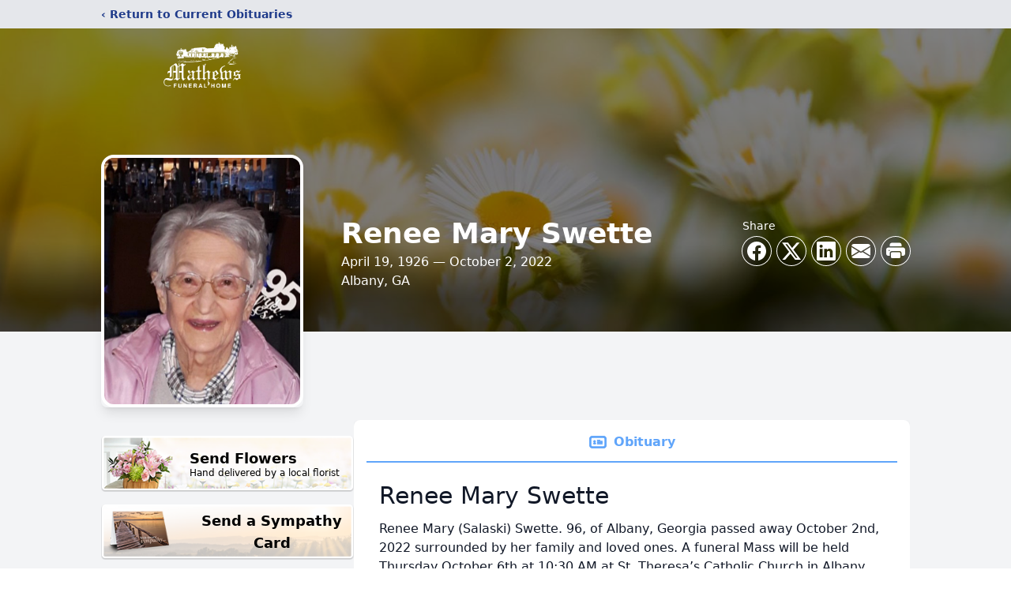

--- FILE ---
content_type: text/html; charset=utf-8
request_url: https://www.google.com/recaptcha/enterprise/anchor?ar=1&k=6Ldf3IkgAAAAAFb4UWaH9hzSg5jUuoxprD3Sfjey&co=aHR0cHM6Ly93d3cubWF0aGV3c2Z1bmVyYWxob21lLmNvbTo0NDM.&hl=en&type=image&v=PoyoqOPhxBO7pBk68S4YbpHZ&theme=light&size=invisible&badge=bottomright&anchor-ms=20000&execute-ms=30000&cb=al0ibj32dong
body_size: 48889
content:
<!DOCTYPE HTML><html dir="ltr" lang="en"><head><meta http-equiv="Content-Type" content="text/html; charset=UTF-8">
<meta http-equiv="X-UA-Compatible" content="IE=edge">
<title>reCAPTCHA</title>
<style type="text/css">
/* cyrillic-ext */
@font-face {
  font-family: 'Roboto';
  font-style: normal;
  font-weight: 400;
  font-stretch: 100%;
  src: url(//fonts.gstatic.com/s/roboto/v48/KFO7CnqEu92Fr1ME7kSn66aGLdTylUAMa3GUBHMdazTgWw.woff2) format('woff2');
  unicode-range: U+0460-052F, U+1C80-1C8A, U+20B4, U+2DE0-2DFF, U+A640-A69F, U+FE2E-FE2F;
}
/* cyrillic */
@font-face {
  font-family: 'Roboto';
  font-style: normal;
  font-weight: 400;
  font-stretch: 100%;
  src: url(//fonts.gstatic.com/s/roboto/v48/KFO7CnqEu92Fr1ME7kSn66aGLdTylUAMa3iUBHMdazTgWw.woff2) format('woff2');
  unicode-range: U+0301, U+0400-045F, U+0490-0491, U+04B0-04B1, U+2116;
}
/* greek-ext */
@font-face {
  font-family: 'Roboto';
  font-style: normal;
  font-weight: 400;
  font-stretch: 100%;
  src: url(//fonts.gstatic.com/s/roboto/v48/KFO7CnqEu92Fr1ME7kSn66aGLdTylUAMa3CUBHMdazTgWw.woff2) format('woff2');
  unicode-range: U+1F00-1FFF;
}
/* greek */
@font-face {
  font-family: 'Roboto';
  font-style: normal;
  font-weight: 400;
  font-stretch: 100%;
  src: url(//fonts.gstatic.com/s/roboto/v48/KFO7CnqEu92Fr1ME7kSn66aGLdTylUAMa3-UBHMdazTgWw.woff2) format('woff2');
  unicode-range: U+0370-0377, U+037A-037F, U+0384-038A, U+038C, U+038E-03A1, U+03A3-03FF;
}
/* math */
@font-face {
  font-family: 'Roboto';
  font-style: normal;
  font-weight: 400;
  font-stretch: 100%;
  src: url(//fonts.gstatic.com/s/roboto/v48/KFO7CnqEu92Fr1ME7kSn66aGLdTylUAMawCUBHMdazTgWw.woff2) format('woff2');
  unicode-range: U+0302-0303, U+0305, U+0307-0308, U+0310, U+0312, U+0315, U+031A, U+0326-0327, U+032C, U+032F-0330, U+0332-0333, U+0338, U+033A, U+0346, U+034D, U+0391-03A1, U+03A3-03A9, U+03B1-03C9, U+03D1, U+03D5-03D6, U+03F0-03F1, U+03F4-03F5, U+2016-2017, U+2034-2038, U+203C, U+2040, U+2043, U+2047, U+2050, U+2057, U+205F, U+2070-2071, U+2074-208E, U+2090-209C, U+20D0-20DC, U+20E1, U+20E5-20EF, U+2100-2112, U+2114-2115, U+2117-2121, U+2123-214F, U+2190, U+2192, U+2194-21AE, U+21B0-21E5, U+21F1-21F2, U+21F4-2211, U+2213-2214, U+2216-22FF, U+2308-230B, U+2310, U+2319, U+231C-2321, U+2336-237A, U+237C, U+2395, U+239B-23B7, U+23D0, U+23DC-23E1, U+2474-2475, U+25AF, U+25B3, U+25B7, U+25BD, U+25C1, U+25CA, U+25CC, U+25FB, U+266D-266F, U+27C0-27FF, U+2900-2AFF, U+2B0E-2B11, U+2B30-2B4C, U+2BFE, U+3030, U+FF5B, U+FF5D, U+1D400-1D7FF, U+1EE00-1EEFF;
}
/* symbols */
@font-face {
  font-family: 'Roboto';
  font-style: normal;
  font-weight: 400;
  font-stretch: 100%;
  src: url(//fonts.gstatic.com/s/roboto/v48/KFO7CnqEu92Fr1ME7kSn66aGLdTylUAMaxKUBHMdazTgWw.woff2) format('woff2');
  unicode-range: U+0001-000C, U+000E-001F, U+007F-009F, U+20DD-20E0, U+20E2-20E4, U+2150-218F, U+2190, U+2192, U+2194-2199, U+21AF, U+21E6-21F0, U+21F3, U+2218-2219, U+2299, U+22C4-22C6, U+2300-243F, U+2440-244A, U+2460-24FF, U+25A0-27BF, U+2800-28FF, U+2921-2922, U+2981, U+29BF, U+29EB, U+2B00-2BFF, U+4DC0-4DFF, U+FFF9-FFFB, U+10140-1018E, U+10190-1019C, U+101A0, U+101D0-101FD, U+102E0-102FB, U+10E60-10E7E, U+1D2C0-1D2D3, U+1D2E0-1D37F, U+1F000-1F0FF, U+1F100-1F1AD, U+1F1E6-1F1FF, U+1F30D-1F30F, U+1F315, U+1F31C, U+1F31E, U+1F320-1F32C, U+1F336, U+1F378, U+1F37D, U+1F382, U+1F393-1F39F, U+1F3A7-1F3A8, U+1F3AC-1F3AF, U+1F3C2, U+1F3C4-1F3C6, U+1F3CA-1F3CE, U+1F3D4-1F3E0, U+1F3ED, U+1F3F1-1F3F3, U+1F3F5-1F3F7, U+1F408, U+1F415, U+1F41F, U+1F426, U+1F43F, U+1F441-1F442, U+1F444, U+1F446-1F449, U+1F44C-1F44E, U+1F453, U+1F46A, U+1F47D, U+1F4A3, U+1F4B0, U+1F4B3, U+1F4B9, U+1F4BB, U+1F4BF, U+1F4C8-1F4CB, U+1F4D6, U+1F4DA, U+1F4DF, U+1F4E3-1F4E6, U+1F4EA-1F4ED, U+1F4F7, U+1F4F9-1F4FB, U+1F4FD-1F4FE, U+1F503, U+1F507-1F50B, U+1F50D, U+1F512-1F513, U+1F53E-1F54A, U+1F54F-1F5FA, U+1F610, U+1F650-1F67F, U+1F687, U+1F68D, U+1F691, U+1F694, U+1F698, U+1F6AD, U+1F6B2, U+1F6B9-1F6BA, U+1F6BC, U+1F6C6-1F6CF, U+1F6D3-1F6D7, U+1F6E0-1F6EA, U+1F6F0-1F6F3, U+1F6F7-1F6FC, U+1F700-1F7FF, U+1F800-1F80B, U+1F810-1F847, U+1F850-1F859, U+1F860-1F887, U+1F890-1F8AD, U+1F8B0-1F8BB, U+1F8C0-1F8C1, U+1F900-1F90B, U+1F93B, U+1F946, U+1F984, U+1F996, U+1F9E9, U+1FA00-1FA6F, U+1FA70-1FA7C, U+1FA80-1FA89, U+1FA8F-1FAC6, U+1FACE-1FADC, U+1FADF-1FAE9, U+1FAF0-1FAF8, U+1FB00-1FBFF;
}
/* vietnamese */
@font-face {
  font-family: 'Roboto';
  font-style: normal;
  font-weight: 400;
  font-stretch: 100%;
  src: url(//fonts.gstatic.com/s/roboto/v48/KFO7CnqEu92Fr1ME7kSn66aGLdTylUAMa3OUBHMdazTgWw.woff2) format('woff2');
  unicode-range: U+0102-0103, U+0110-0111, U+0128-0129, U+0168-0169, U+01A0-01A1, U+01AF-01B0, U+0300-0301, U+0303-0304, U+0308-0309, U+0323, U+0329, U+1EA0-1EF9, U+20AB;
}
/* latin-ext */
@font-face {
  font-family: 'Roboto';
  font-style: normal;
  font-weight: 400;
  font-stretch: 100%;
  src: url(//fonts.gstatic.com/s/roboto/v48/KFO7CnqEu92Fr1ME7kSn66aGLdTylUAMa3KUBHMdazTgWw.woff2) format('woff2');
  unicode-range: U+0100-02BA, U+02BD-02C5, U+02C7-02CC, U+02CE-02D7, U+02DD-02FF, U+0304, U+0308, U+0329, U+1D00-1DBF, U+1E00-1E9F, U+1EF2-1EFF, U+2020, U+20A0-20AB, U+20AD-20C0, U+2113, U+2C60-2C7F, U+A720-A7FF;
}
/* latin */
@font-face {
  font-family: 'Roboto';
  font-style: normal;
  font-weight: 400;
  font-stretch: 100%;
  src: url(//fonts.gstatic.com/s/roboto/v48/KFO7CnqEu92Fr1ME7kSn66aGLdTylUAMa3yUBHMdazQ.woff2) format('woff2');
  unicode-range: U+0000-00FF, U+0131, U+0152-0153, U+02BB-02BC, U+02C6, U+02DA, U+02DC, U+0304, U+0308, U+0329, U+2000-206F, U+20AC, U+2122, U+2191, U+2193, U+2212, U+2215, U+FEFF, U+FFFD;
}
/* cyrillic-ext */
@font-face {
  font-family: 'Roboto';
  font-style: normal;
  font-weight: 500;
  font-stretch: 100%;
  src: url(//fonts.gstatic.com/s/roboto/v48/KFO7CnqEu92Fr1ME7kSn66aGLdTylUAMa3GUBHMdazTgWw.woff2) format('woff2');
  unicode-range: U+0460-052F, U+1C80-1C8A, U+20B4, U+2DE0-2DFF, U+A640-A69F, U+FE2E-FE2F;
}
/* cyrillic */
@font-face {
  font-family: 'Roboto';
  font-style: normal;
  font-weight: 500;
  font-stretch: 100%;
  src: url(//fonts.gstatic.com/s/roboto/v48/KFO7CnqEu92Fr1ME7kSn66aGLdTylUAMa3iUBHMdazTgWw.woff2) format('woff2');
  unicode-range: U+0301, U+0400-045F, U+0490-0491, U+04B0-04B1, U+2116;
}
/* greek-ext */
@font-face {
  font-family: 'Roboto';
  font-style: normal;
  font-weight: 500;
  font-stretch: 100%;
  src: url(//fonts.gstatic.com/s/roboto/v48/KFO7CnqEu92Fr1ME7kSn66aGLdTylUAMa3CUBHMdazTgWw.woff2) format('woff2');
  unicode-range: U+1F00-1FFF;
}
/* greek */
@font-face {
  font-family: 'Roboto';
  font-style: normal;
  font-weight: 500;
  font-stretch: 100%;
  src: url(//fonts.gstatic.com/s/roboto/v48/KFO7CnqEu92Fr1ME7kSn66aGLdTylUAMa3-UBHMdazTgWw.woff2) format('woff2');
  unicode-range: U+0370-0377, U+037A-037F, U+0384-038A, U+038C, U+038E-03A1, U+03A3-03FF;
}
/* math */
@font-face {
  font-family: 'Roboto';
  font-style: normal;
  font-weight: 500;
  font-stretch: 100%;
  src: url(//fonts.gstatic.com/s/roboto/v48/KFO7CnqEu92Fr1ME7kSn66aGLdTylUAMawCUBHMdazTgWw.woff2) format('woff2');
  unicode-range: U+0302-0303, U+0305, U+0307-0308, U+0310, U+0312, U+0315, U+031A, U+0326-0327, U+032C, U+032F-0330, U+0332-0333, U+0338, U+033A, U+0346, U+034D, U+0391-03A1, U+03A3-03A9, U+03B1-03C9, U+03D1, U+03D5-03D6, U+03F0-03F1, U+03F4-03F5, U+2016-2017, U+2034-2038, U+203C, U+2040, U+2043, U+2047, U+2050, U+2057, U+205F, U+2070-2071, U+2074-208E, U+2090-209C, U+20D0-20DC, U+20E1, U+20E5-20EF, U+2100-2112, U+2114-2115, U+2117-2121, U+2123-214F, U+2190, U+2192, U+2194-21AE, U+21B0-21E5, U+21F1-21F2, U+21F4-2211, U+2213-2214, U+2216-22FF, U+2308-230B, U+2310, U+2319, U+231C-2321, U+2336-237A, U+237C, U+2395, U+239B-23B7, U+23D0, U+23DC-23E1, U+2474-2475, U+25AF, U+25B3, U+25B7, U+25BD, U+25C1, U+25CA, U+25CC, U+25FB, U+266D-266F, U+27C0-27FF, U+2900-2AFF, U+2B0E-2B11, U+2B30-2B4C, U+2BFE, U+3030, U+FF5B, U+FF5D, U+1D400-1D7FF, U+1EE00-1EEFF;
}
/* symbols */
@font-face {
  font-family: 'Roboto';
  font-style: normal;
  font-weight: 500;
  font-stretch: 100%;
  src: url(//fonts.gstatic.com/s/roboto/v48/KFO7CnqEu92Fr1ME7kSn66aGLdTylUAMaxKUBHMdazTgWw.woff2) format('woff2');
  unicode-range: U+0001-000C, U+000E-001F, U+007F-009F, U+20DD-20E0, U+20E2-20E4, U+2150-218F, U+2190, U+2192, U+2194-2199, U+21AF, U+21E6-21F0, U+21F3, U+2218-2219, U+2299, U+22C4-22C6, U+2300-243F, U+2440-244A, U+2460-24FF, U+25A0-27BF, U+2800-28FF, U+2921-2922, U+2981, U+29BF, U+29EB, U+2B00-2BFF, U+4DC0-4DFF, U+FFF9-FFFB, U+10140-1018E, U+10190-1019C, U+101A0, U+101D0-101FD, U+102E0-102FB, U+10E60-10E7E, U+1D2C0-1D2D3, U+1D2E0-1D37F, U+1F000-1F0FF, U+1F100-1F1AD, U+1F1E6-1F1FF, U+1F30D-1F30F, U+1F315, U+1F31C, U+1F31E, U+1F320-1F32C, U+1F336, U+1F378, U+1F37D, U+1F382, U+1F393-1F39F, U+1F3A7-1F3A8, U+1F3AC-1F3AF, U+1F3C2, U+1F3C4-1F3C6, U+1F3CA-1F3CE, U+1F3D4-1F3E0, U+1F3ED, U+1F3F1-1F3F3, U+1F3F5-1F3F7, U+1F408, U+1F415, U+1F41F, U+1F426, U+1F43F, U+1F441-1F442, U+1F444, U+1F446-1F449, U+1F44C-1F44E, U+1F453, U+1F46A, U+1F47D, U+1F4A3, U+1F4B0, U+1F4B3, U+1F4B9, U+1F4BB, U+1F4BF, U+1F4C8-1F4CB, U+1F4D6, U+1F4DA, U+1F4DF, U+1F4E3-1F4E6, U+1F4EA-1F4ED, U+1F4F7, U+1F4F9-1F4FB, U+1F4FD-1F4FE, U+1F503, U+1F507-1F50B, U+1F50D, U+1F512-1F513, U+1F53E-1F54A, U+1F54F-1F5FA, U+1F610, U+1F650-1F67F, U+1F687, U+1F68D, U+1F691, U+1F694, U+1F698, U+1F6AD, U+1F6B2, U+1F6B9-1F6BA, U+1F6BC, U+1F6C6-1F6CF, U+1F6D3-1F6D7, U+1F6E0-1F6EA, U+1F6F0-1F6F3, U+1F6F7-1F6FC, U+1F700-1F7FF, U+1F800-1F80B, U+1F810-1F847, U+1F850-1F859, U+1F860-1F887, U+1F890-1F8AD, U+1F8B0-1F8BB, U+1F8C0-1F8C1, U+1F900-1F90B, U+1F93B, U+1F946, U+1F984, U+1F996, U+1F9E9, U+1FA00-1FA6F, U+1FA70-1FA7C, U+1FA80-1FA89, U+1FA8F-1FAC6, U+1FACE-1FADC, U+1FADF-1FAE9, U+1FAF0-1FAF8, U+1FB00-1FBFF;
}
/* vietnamese */
@font-face {
  font-family: 'Roboto';
  font-style: normal;
  font-weight: 500;
  font-stretch: 100%;
  src: url(//fonts.gstatic.com/s/roboto/v48/KFO7CnqEu92Fr1ME7kSn66aGLdTylUAMa3OUBHMdazTgWw.woff2) format('woff2');
  unicode-range: U+0102-0103, U+0110-0111, U+0128-0129, U+0168-0169, U+01A0-01A1, U+01AF-01B0, U+0300-0301, U+0303-0304, U+0308-0309, U+0323, U+0329, U+1EA0-1EF9, U+20AB;
}
/* latin-ext */
@font-face {
  font-family: 'Roboto';
  font-style: normal;
  font-weight: 500;
  font-stretch: 100%;
  src: url(//fonts.gstatic.com/s/roboto/v48/KFO7CnqEu92Fr1ME7kSn66aGLdTylUAMa3KUBHMdazTgWw.woff2) format('woff2');
  unicode-range: U+0100-02BA, U+02BD-02C5, U+02C7-02CC, U+02CE-02D7, U+02DD-02FF, U+0304, U+0308, U+0329, U+1D00-1DBF, U+1E00-1E9F, U+1EF2-1EFF, U+2020, U+20A0-20AB, U+20AD-20C0, U+2113, U+2C60-2C7F, U+A720-A7FF;
}
/* latin */
@font-face {
  font-family: 'Roboto';
  font-style: normal;
  font-weight: 500;
  font-stretch: 100%;
  src: url(//fonts.gstatic.com/s/roboto/v48/KFO7CnqEu92Fr1ME7kSn66aGLdTylUAMa3yUBHMdazQ.woff2) format('woff2');
  unicode-range: U+0000-00FF, U+0131, U+0152-0153, U+02BB-02BC, U+02C6, U+02DA, U+02DC, U+0304, U+0308, U+0329, U+2000-206F, U+20AC, U+2122, U+2191, U+2193, U+2212, U+2215, U+FEFF, U+FFFD;
}
/* cyrillic-ext */
@font-face {
  font-family: 'Roboto';
  font-style: normal;
  font-weight: 900;
  font-stretch: 100%;
  src: url(//fonts.gstatic.com/s/roboto/v48/KFO7CnqEu92Fr1ME7kSn66aGLdTylUAMa3GUBHMdazTgWw.woff2) format('woff2');
  unicode-range: U+0460-052F, U+1C80-1C8A, U+20B4, U+2DE0-2DFF, U+A640-A69F, U+FE2E-FE2F;
}
/* cyrillic */
@font-face {
  font-family: 'Roboto';
  font-style: normal;
  font-weight: 900;
  font-stretch: 100%;
  src: url(//fonts.gstatic.com/s/roboto/v48/KFO7CnqEu92Fr1ME7kSn66aGLdTylUAMa3iUBHMdazTgWw.woff2) format('woff2');
  unicode-range: U+0301, U+0400-045F, U+0490-0491, U+04B0-04B1, U+2116;
}
/* greek-ext */
@font-face {
  font-family: 'Roboto';
  font-style: normal;
  font-weight: 900;
  font-stretch: 100%;
  src: url(//fonts.gstatic.com/s/roboto/v48/KFO7CnqEu92Fr1ME7kSn66aGLdTylUAMa3CUBHMdazTgWw.woff2) format('woff2');
  unicode-range: U+1F00-1FFF;
}
/* greek */
@font-face {
  font-family: 'Roboto';
  font-style: normal;
  font-weight: 900;
  font-stretch: 100%;
  src: url(//fonts.gstatic.com/s/roboto/v48/KFO7CnqEu92Fr1ME7kSn66aGLdTylUAMa3-UBHMdazTgWw.woff2) format('woff2');
  unicode-range: U+0370-0377, U+037A-037F, U+0384-038A, U+038C, U+038E-03A1, U+03A3-03FF;
}
/* math */
@font-face {
  font-family: 'Roboto';
  font-style: normal;
  font-weight: 900;
  font-stretch: 100%;
  src: url(//fonts.gstatic.com/s/roboto/v48/KFO7CnqEu92Fr1ME7kSn66aGLdTylUAMawCUBHMdazTgWw.woff2) format('woff2');
  unicode-range: U+0302-0303, U+0305, U+0307-0308, U+0310, U+0312, U+0315, U+031A, U+0326-0327, U+032C, U+032F-0330, U+0332-0333, U+0338, U+033A, U+0346, U+034D, U+0391-03A1, U+03A3-03A9, U+03B1-03C9, U+03D1, U+03D5-03D6, U+03F0-03F1, U+03F4-03F5, U+2016-2017, U+2034-2038, U+203C, U+2040, U+2043, U+2047, U+2050, U+2057, U+205F, U+2070-2071, U+2074-208E, U+2090-209C, U+20D0-20DC, U+20E1, U+20E5-20EF, U+2100-2112, U+2114-2115, U+2117-2121, U+2123-214F, U+2190, U+2192, U+2194-21AE, U+21B0-21E5, U+21F1-21F2, U+21F4-2211, U+2213-2214, U+2216-22FF, U+2308-230B, U+2310, U+2319, U+231C-2321, U+2336-237A, U+237C, U+2395, U+239B-23B7, U+23D0, U+23DC-23E1, U+2474-2475, U+25AF, U+25B3, U+25B7, U+25BD, U+25C1, U+25CA, U+25CC, U+25FB, U+266D-266F, U+27C0-27FF, U+2900-2AFF, U+2B0E-2B11, U+2B30-2B4C, U+2BFE, U+3030, U+FF5B, U+FF5D, U+1D400-1D7FF, U+1EE00-1EEFF;
}
/* symbols */
@font-face {
  font-family: 'Roboto';
  font-style: normal;
  font-weight: 900;
  font-stretch: 100%;
  src: url(//fonts.gstatic.com/s/roboto/v48/KFO7CnqEu92Fr1ME7kSn66aGLdTylUAMaxKUBHMdazTgWw.woff2) format('woff2');
  unicode-range: U+0001-000C, U+000E-001F, U+007F-009F, U+20DD-20E0, U+20E2-20E4, U+2150-218F, U+2190, U+2192, U+2194-2199, U+21AF, U+21E6-21F0, U+21F3, U+2218-2219, U+2299, U+22C4-22C6, U+2300-243F, U+2440-244A, U+2460-24FF, U+25A0-27BF, U+2800-28FF, U+2921-2922, U+2981, U+29BF, U+29EB, U+2B00-2BFF, U+4DC0-4DFF, U+FFF9-FFFB, U+10140-1018E, U+10190-1019C, U+101A0, U+101D0-101FD, U+102E0-102FB, U+10E60-10E7E, U+1D2C0-1D2D3, U+1D2E0-1D37F, U+1F000-1F0FF, U+1F100-1F1AD, U+1F1E6-1F1FF, U+1F30D-1F30F, U+1F315, U+1F31C, U+1F31E, U+1F320-1F32C, U+1F336, U+1F378, U+1F37D, U+1F382, U+1F393-1F39F, U+1F3A7-1F3A8, U+1F3AC-1F3AF, U+1F3C2, U+1F3C4-1F3C6, U+1F3CA-1F3CE, U+1F3D4-1F3E0, U+1F3ED, U+1F3F1-1F3F3, U+1F3F5-1F3F7, U+1F408, U+1F415, U+1F41F, U+1F426, U+1F43F, U+1F441-1F442, U+1F444, U+1F446-1F449, U+1F44C-1F44E, U+1F453, U+1F46A, U+1F47D, U+1F4A3, U+1F4B0, U+1F4B3, U+1F4B9, U+1F4BB, U+1F4BF, U+1F4C8-1F4CB, U+1F4D6, U+1F4DA, U+1F4DF, U+1F4E3-1F4E6, U+1F4EA-1F4ED, U+1F4F7, U+1F4F9-1F4FB, U+1F4FD-1F4FE, U+1F503, U+1F507-1F50B, U+1F50D, U+1F512-1F513, U+1F53E-1F54A, U+1F54F-1F5FA, U+1F610, U+1F650-1F67F, U+1F687, U+1F68D, U+1F691, U+1F694, U+1F698, U+1F6AD, U+1F6B2, U+1F6B9-1F6BA, U+1F6BC, U+1F6C6-1F6CF, U+1F6D3-1F6D7, U+1F6E0-1F6EA, U+1F6F0-1F6F3, U+1F6F7-1F6FC, U+1F700-1F7FF, U+1F800-1F80B, U+1F810-1F847, U+1F850-1F859, U+1F860-1F887, U+1F890-1F8AD, U+1F8B0-1F8BB, U+1F8C0-1F8C1, U+1F900-1F90B, U+1F93B, U+1F946, U+1F984, U+1F996, U+1F9E9, U+1FA00-1FA6F, U+1FA70-1FA7C, U+1FA80-1FA89, U+1FA8F-1FAC6, U+1FACE-1FADC, U+1FADF-1FAE9, U+1FAF0-1FAF8, U+1FB00-1FBFF;
}
/* vietnamese */
@font-face {
  font-family: 'Roboto';
  font-style: normal;
  font-weight: 900;
  font-stretch: 100%;
  src: url(//fonts.gstatic.com/s/roboto/v48/KFO7CnqEu92Fr1ME7kSn66aGLdTylUAMa3OUBHMdazTgWw.woff2) format('woff2');
  unicode-range: U+0102-0103, U+0110-0111, U+0128-0129, U+0168-0169, U+01A0-01A1, U+01AF-01B0, U+0300-0301, U+0303-0304, U+0308-0309, U+0323, U+0329, U+1EA0-1EF9, U+20AB;
}
/* latin-ext */
@font-face {
  font-family: 'Roboto';
  font-style: normal;
  font-weight: 900;
  font-stretch: 100%;
  src: url(//fonts.gstatic.com/s/roboto/v48/KFO7CnqEu92Fr1ME7kSn66aGLdTylUAMa3KUBHMdazTgWw.woff2) format('woff2');
  unicode-range: U+0100-02BA, U+02BD-02C5, U+02C7-02CC, U+02CE-02D7, U+02DD-02FF, U+0304, U+0308, U+0329, U+1D00-1DBF, U+1E00-1E9F, U+1EF2-1EFF, U+2020, U+20A0-20AB, U+20AD-20C0, U+2113, U+2C60-2C7F, U+A720-A7FF;
}
/* latin */
@font-face {
  font-family: 'Roboto';
  font-style: normal;
  font-weight: 900;
  font-stretch: 100%;
  src: url(//fonts.gstatic.com/s/roboto/v48/KFO7CnqEu92Fr1ME7kSn66aGLdTylUAMa3yUBHMdazQ.woff2) format('woff2');
  unicode-range: U+0000-00FF, U+0131, U+0152-0153, U+02BB-02BC, U+02C6, U+02DA, U+02DC, U+0304, U+0308, U+0329, U+2000-206F, U+20AC, U+2122, U+2191, U+2193, U+2212, U+2215, U+FEFF, U+FFFD;
}

</style>
<link rel="stylesheet" type="text/css" href="https://www.gstatic.com/recaptcha/releases/PoyoqOPhxBO7pBk68S4YbpHZ/styles__ltr.css">
<script nonce="BbEwJ7YYhmiYmGG24822bA" type="text/javascript">window['__recaptcha_api'] = 'https://www.google.com/recaptcha/enterprise/';</script>
<script type="text/javascript" src="https://www.gstatic.com/recaptcha/releases/PoyoqOPhxBO7pBk68S4YbpHZ/recaptcha__en.js" nonce="BbEwJ7YYhmiYmGG24822bA">
      
    </script></head>
<body><div id="rc-anchor-alert" class="rc-anchor-alert"></div>
<input type="hidden" id="recaptcha-token" value="[base64]">
<script type="text/javascript" nonce="BbEwJ7YYhmiYmGG24822bA">
      recaptcha.anchor.Main.init("[\x22ainput\x22,[\x22bgdata\x22,\x22\x22,\[base64]/[base64]/[base64]/[base64]/cjw8ejpyPj4+eil9Y2F0Y2gobCl7dGhyb3cgbDt9fSxIPWZ1bmN0aW9uKHcsdCx6KXtpZih3PT0xOTR8fHc9PTIwOCl0LnZbd10/dC52W3ddLmNvbmNhdCh6KTp0LnZbd109b2Yoeix0KTtlbHNle2lmKHQuYkImJnchPTMxNylyZXR1cm47dz09NjZ8fHc9PTEyMnx8dz09NDcwfHx3PT00NHx8dz09NDE2fHx3PT0zOTd8fHc9PTQyMXx8dz09Njh8fHc9PTcwfHx3PT0xODQ/[base64]/[base64]/[base64]/bmV3IGRbVl0oSlswXSk6cD09Mj9uZXcgZFtWXShKWzBdLEpbMV0pOnA9PTM/bmV3IGRbVl0oSlswXSxKWzFdLEpbMl0pOnA9PTQ/[base64]/[base64]/[base64]/[base64]\x22,\[base64]\\u003d\x22,\x22w57Du8K2I8KFw5xcw4V7DcKtwqQzwoXDtxR4DAZlwqITw4fDtsKHwofCrWNHwqtpw4rDrVvDvsOJwqMkUsOBHyjClmEGcm/DrsO1GsKxw4FtXHbChSIuSMOLw5DCssKbw7vCiMKZwr3CoMOXKAzCssK0ScKiwqbCuCJfAcO7w67Cg8KrwpbChlvCh8OOAjZeRsOsC8KqcxpycMOvDh/Cg8KaDBQTw5sRYkVIwoHCmcOGw4zDlsOcTwlBwqIFwpI9w4TDkw8/woAOwonCnsOLSsKVw4LClFbClMKrIRMCUMKXw5/Ct2oGaRvDoGHDvS1MwonDlMKldAzDshQKEsO6wp/DiFHDk8OjwrNdwq99ElogGEROw5rCsMKZwqxPI1jDvxHDmMOUw7LDnwrDpsOoLQDDpcKpNcK/S8KpwqzCmArCocKZw6XCoRjDi8Oew63DqMOXw7hnw6snW8OjVCXCi8KbwoDCgW/ClMOZw6vDmA0CMMOcw4jDjQfCklTClMK8KmPDuRTCocO9Xn3CpmAuUcK7worDmwQSYhPCo8KFw7oIXmYywprDmz7Dtlx/NEt2w4HClBcjTm1TLwTChl5Dw4zDnULCgTzDpsKEwpjDjn08wrJASsObw5DDs8K9wrfDhEstw41Aw5/[base64]/H8K7dyLCpMOXwpvCmzQLFsOCwqc2wpATXsKrP8OSwo92Dm4mJsKiwpDCkCrCnAI0wo1Kw57CqsKcw6hue1nCoGV5w5wawrnDjsKmfkg+wonCh2M5Fh8Ew6nDusKcZ8ODw6LDvcOkwpbDi8K9wqoJw4MeGClCZsOPwo3Dvg0ew6/DiMKzSMKxw7zDqcK2wpHDosOSwrXDgcK6wqbCtj3DukHCs8K+wqV/VsOewpYxAGLDsQcTfBzDpcO3ZMKifMO/w5TDsR9vVMKTcU3DucK8YMOKwplzw5xywo5BEsKswqp0R8Ohfjt1woNRwqrDn2HDrk8cBFXCtDzDkh1Dw4whw7nCt0Q/w5vDvsKMwp8OMljDhUXDjcODJSPDscOIw7clB8O2wq7DtiARw5g6woLCp8OVw7sRw45uDHTCpXJ+wpJHw6nDosOtMlXCsHM3E2/CnsOAwpoBw5LCmijDtMOPw4LCqsKzAFIewoZ6w5MYTsO+UcK4w6TCscOgwrvDq8OPw4cKRnTCgk98HD9vw49CCsKjw6dbw7NEwq/[base64]/DMOFOTDDvApbOMOIT8K2wrrDlGUVWDLDhcKKwqjDncKmwoMePR/DtQvCnQMgPFc4woVVHcOowrXDucK3wo7CtsKTw4PCqMKZJMKew7A2CMK+PjU/TmHCh8O6w58uwqg2wqojT8OzwojDnSFnwrxgT3FMwqppwolUJsKtP8OEw5/CpcOuw7QXw7jCmsOrwrjDnsO4UHPDmi/DpVQTbixgJkHCp8OHVMKEZMKiKsOhM8OJScOuNMO5wpTDnlwnQMKSMTwkw6vDhETCqsO6w6zCtBXCuUgXw5Idw5HDpwNfw4PDpsKxwqTCsGrDn2fCrhnCl04Gwq/CqksUa8KbWDDDqcOTAsKbw5HCsjcUBMKDO0fCvGfCvggYw4xvw6PCtHvDpFDDvXrCg0xzZsOsK8KrDMOjXGXDlMO0wrNFw7nDksOBwpfCisOwwpHCoMOOwrfDpsKtw7cSa0tuS3HCg8OOGnlTwpg9w65ww4fCnwjDu8OoIX/CjAvCg1XDj3BMQBDDuwJ5dzc3wrsrw5YtQxXDjcOSw7DDiMOMGDliw653HsKWw7Y4wrV8f8KMw7bCijY6w6twwoLDlwBWw7pwwpnDrjbDvGXCvsO/w7fCtsKtG8OPwrjDu3wswp8uwqNMwrd1S8Oww7ZsN2JcByPDj0/CisO3w5fCrCfDrcKVMwHDssKSw77ChsOlw43ClsKhwoIHwqAvwrBkQTB+w44dwqIiwprDqyHDv3VkMQtawr7Drh9Yw4TDgMOlw7zDlQ0YNcKRw7Yiw4bCisOLT8OBGgbCtTrCklPCmBQBw6dpwprDnitGTMOJecKJZcKzw5x5ATFxYBXDncO/Y08LwrvCsnHClDrCtcO/b8Ojw5Ytwqx6wqcOw7bCsA7CtyxPYzUSSlfCjj7DhjPDhX10FcOHwoBhw4fDvXjCs8K7wpDDgcKXP2jCjMKNwpkmwoLCssKPwpojTsK/aMOdwrHCucOdwrRtw7kODsKNwo/CuMOqHMKrw7kbAMKewr5WfxTDhB7DicOlQsOZacOKwrLDuhIhZcOrFcOdwrB6w7pvwrsSw61iL8KaZ0LCkwJ5w45DDSRKCUXCqsKHwpsXS8Ofw4vDjcOpw6B0chBdMcOCw6x/w59HAykEWx/CqMKHG1TDh8Olw4ImNTfDlMKWw7PConLCjT7DiMKBZ0zDrAQzDUnDtsKlwr7CtcKuIcO9Mls0wpUEw73CkMOEw4bDkw1GV1FqPRNjwodjwpw/w6omccKmwqg6wpwGwp7CvMOdPMKUJhdiBxDDl8O2w5U7BMKSw6YMWsKywptjFMOBTMO9KsO0JsKaworDnmTDhsKJWSNWbsOQw45SwrnCtFJSRsKXwrQ4EjHCqgAvHjA0S23Dn8O4w7/DlVjCnsKlwp5Aw6sjw711JcOTw6wSw5tHwrrDlnJeeMKww48awooRwpzCkBIQcyjDqMKuWzQ9w6rCgsOuwoDCvH/Do8KyHkAlYxA8wop/w4HDhj/Di3dlwrJxUWHChMKScsOAVsKMwoXDg8Krwq3CtwXCgkAUw4DDhcKVw7p0SsKqEGbDtMO5FXzDtylcw5YIwrskKTXCv1Faw6TCq8KSwo89w7k4woPCkERJacK+woM+wqN7wq8yXHfCl1rDlixZw7TCnsKRw4/[base64]/[base64]/DkRgkwrnDsmvClDHCscO7M8OTccO2wpzCq8Osd8Kuw7rClsOhA8Kkw7FFwp42HMKBLMOTccOSw6ASXVvCrcO/w43DkmIIUFjCncObJMOHwp9eY8Kxw4PDj8KkwpbCk8K+wrzCqTTCk8KmScK2HsKjQsOdwoUwCMOuwpIGw7xow7INE0nDpMKRT8O8CxbDnsKiwqnCnl0RwpMjIlMuwq/DlxLCnMKDw7E+wrB5MH/[base64]/[base64]/DrsKLwqtoH8OtDybClMORwrzDqcO5wpXCiSzCglAWUQcfw5TDqsOoMsKhbWhzD8Ohw4xYw6LCqMONwojDi8KkwovDrsKmC1XCowUEwrtkw7jDhcOCQiDCogVuwqcvw6LDv8KWw5PCj3NowpLCkz97wrkhMwrClcK0w5rCjMOWFRhHUzdewqjCgsOWCV/[base64]/Dsjd/w64YWR0gdMKswrgRAMKLN0RGwqjDo8KWw7YQwoM3w7AhGsOnw4fCucODIcOcT09nwqnCrcOdw4HDnnTCmwvDi8KOEsOdOn1Zw6nCucKIw5UeOmIrwqvDqnDDt8OKf8O/w70STBLDjGHCsEZSwo5gKT5Ew65/w4/DvMKjHUbCrnzChsKcQQHDhnzDusOPwoAkwpbDicKzdmTDr0YGLALDh8OgwrfDjcO/wrFwVMOsSsKTwqFaXS06IsKUwqw6woYMCmo4XhYQfMO/w7YufQsKS3bCosK6HsOJwqPDr2vDlsKRRgbCszDDilx+dMK/[base64]/CqkTCosKpw4I7w4AAw45vEsKsw6fCuH/[base64]/CrBE3R8O/w6UYwpLDt2DCvcO0C8KDNsO2H33DlEDCu8OMw63Djx8If8KLw4rCkcKgT2zCv8Odw4xcworCgsK5CcO2w6zDjcKmwrfCm8KQw67CucOQCsOUw5fDjzZuL0/CpcKbw5XDr8OVDQE6NMKHIkJFw6J0w6XDlMOewpvCo0/Du20Mw5hsNsKXJsK2AMKGwo48w4nDsXttw5Zyw6DDusKbw7wFw5BjwonDssK9ZhcKwpJPbMK4YsOTecOYTybDq1IFcsKvwpzDksOGwp4lwoAkwqZ7wq1OwrYaWXfDghsdaiTCmsK8w6kvIsOwwp4DwrbCuXfCu3IHw6nCssK/w6Qtw5BFBcOwwpteLXd1FcK6bx3DtFzCm8OGwp9GwqVWwqjCjnzCm0gcSE1BLcO9w7rDhsKxwoF6HWcww7RFejLDpikXcSBEw4EZw7R9BMKGAcOXCmbCs8OlcMOhM8OuUHrDmw5kaAhSw6MJwrdoEUEmZAFHw5/DqcORG8ORwpTDhcOJe8O0w6nChx5bYMKPwrsKwq1haHLDj2/CiMKZwpzDlMKiwqvDuw1Sw4HDmD92w74dBmRoXcKYe8KXMsOMwoXCpcKtwrzCgcKWJEMfw7RLL8OnwqrCmSgSNcKbBMObdcOAwrjCsMOWw5jDtngUScK1McKrWV4MwrrCp8O7K8K9fcKqY21Bw7HCujQyGwgswoXDhxLDpcKew43DlWnDp8KWJD/DvcKhEcK4wozDrGViXcKFHMObdMKdMcO9w6TCuGrCu8KAUFAiwp1dJcOgG3EdL8OpMsO7w6nDocKdw47CnsO5E8K1dSlyw5fCpsKiw7BTwrrDvF3CjcOlw4TDs1nCiw3DsVIsw7TCoktvw5HCihzDg0o7wqnDoFnDjcOVU0TCgcOSwoFIXsK/FHxsN8K+w7Jlw7jCmsKDwpnCqUwJS8OYw4XDtcKEwqJjwrF1WsK2UXbDomzDmcKwwpDCisKYwrFxwrjDhl/CsCbDjMKGw5BhAE1CdH3CplvCmUfCjcKPwp3Cl8OhIMOgSsO1w4tUMsKFwrgYw7g/wo4dw6RaOsKgw5jCpi/Dh8KPf0lEAMKbwo7CpzRbwpAzF8KNAsK0IzrCtScTJl3DqS0+w6xHS8K8AcOQwrvDq33DgCHDg8Kva8KlwpDCgDzCs0rChmLCuxpnPcKQwo/CnTMiw7t/wr/CnlFYXikeN14Ywp7DjmXDjcKCZ03CscKERkRPwqA9w7Bowqtuw67Dp3w6w63Cmi7CucO8YGvCniQZwrbCkWsSNVzDvwg+Y8OUN1vCnXkwworDt8KtwrssaFjDj14UOsKoBsO9wojDghrCogTDsMObWcKcw4bCosOlw75fEA/Dr8KGZcK/w65UG8OAw5EcwpHChMKBGMKsw5oQw7dlYcOdKG/CncOpwpNrw6/Cu8Kow5nDssOqVyXDo8KQMzfCo17CpHbCi8O+w4UoV8KyCjl7dhJ2NBI7w7vCnHI2w7DDiDnDssO4w55Bw5LCsVZMPDnDlRwIE0rCmysxw5xcIjvDqsKOwpDCmxx+w5JJw4bCgsKOwp3CoVDChsOowp5cwo/DocOQO8ODAA9Tw5sXIsOgcMKJcH1lbMOnw4zDtynDoXxsw7Z3HMK+w6vDv8O8w6N+SMOww4/[base64]/CnHTCpTzCkMKRd8O2w5rDswolw5FTw4ttw41gwqIfw6liwrBUwpDCkQDCnR3CojXCqGF1wpdSbMK2wpRKKTtNA3ANw415w7QYwq/CkHp2bMKjV8KCZMOZw67DvVRPUsOUwqrCusKCw43ClsKqwo3Dv1R2wqYSFSPCvMKTw5RnBcOuVXNnwooraMOewrfCg2YLwo/Dun7DksO8w7sVGB/DrcKTwokwTBzDrsOqKcKXRsOVw5giw5EREU/DgcO7KMOCEsOIFDjDq1w3w5zClsOdEUfCi1nCjS8Yw4zCmjA8KsOLF8OuwpPCiXYiwonDiWnDp0TCmGDDq3rCrjLChcK9woQRR8K5V1XDkDTCk8OPXMO/UlnCuWLCkX7DvQDCuMO7KwkywrV9w5PDjcKkw4zDhUbCuMOdw4nDlsOiXwfDqyvDq8OtO8OnLMOua8O1TcKBw6rCqsO9w71bIUzCoX/DvMOaRMKkw7vDo8OOJAcldcOiwrtdVTAswrpJPE/CmMOrN8K8woc0UcO8w4c7w43Cj8OIw73DocKOwqbCqcKBFx7CpQYJwpDDoCPCvVDChMK2J8OPw4VTOsKOw6UlbcOnw6AqZXIgw5VTwqHCrcKjw7TDk8O9axcjdsOMwqbCoULCqcOdAMKXwpbDssOnw5/ChhrDmcOQwpx+GcO3WAM9FcOqcWvDkA9lW8OHZcO+wrZfY8Knwo/CjjVyE38Lwostwr3DsMKKw47Cg8K3FiYTFcOXw7U+woDCjkJqfcKFw4fChMO8AhRsGMO4w5xlwoDCksKwHkDCqlrCi8K+w7BXw4/DgMKEVsKYMR7Du8O7EUvCj8KKwprCk8K2wp8Yw7XCn8K8SsKJVsKnU37DpMO6TcOuwrEAS19YwqXChcKFKjxhD8O+w4ETwpnChMOGKsO7wrQDw5QceVhLw50Lw49HLT5uw54vwprCl8K8w5/Cg8OzERvDv0XDv8KRw7YIwpQIwrQLw7hEw4FXw6/Dm8OFT8K0KcOSSGgBwozDosOAwqXCv8K6wpQhw4jDmcO9EGcSBMKLe8O4HEomwqnDmcOuMsOqeTNLw53CpmPDoGdSOsKmWjdOwobCiMKFw67Do2F1wpslw7zDsmHCnDrCocOQw5/DjQ1fEsKOwqXCmwXCkhw0w7hLwr/DlMOkIiVpwpw7wofDmsO9w7QVD2/Dk8ODLMO7CcKXD2g4SCwMOsKQw7E/IAjCksKiZcKkZMK6wpLCmcOWw7pdbsOPA8KKYTJpfcKPdMKiNMKaw54JKcOzwpTDjsOYQCjDrkfDl8OREsKLw5NBw5jDvMOewrnCq8OwFjzDl8KiEy3DksOsw57Dl8KCW2/DoMKmfcKNwqUPwrvCkcKkSRDCqGdwf8KZwofDvwHCuX1SZH3DrcOJc1jCvVzCrcOmCCUSOGPCqgDClMONXyzDvwrDssOsesKGw7wYw4bCmMOZwq14wqvCswcbw7rCnz/CqxrDssOpw4AYLwfClcKbw73CpzXDtMKHKcO9wowMecOaCFzCssKhwrrDiWjDtmxfwplFMnknaVR6wrQawpDCu2hbAcK0w7JfWcKEw4PCsMO7wrTDnwptwowKw60QwqxrdSbDlQVKJ8O9wp7DlVbDkD5jCWzCmsO4FcOIw47Dg2/DsHRCw5oIwqrClDXDvT7CnMOAM8ODwpooOU/CosO1L8KrR8Kkf8OsecOaEMOgw6PCin9Uw7ZKcmF6wpZNwr4TMB8GHMKLCsOgw7PCh8KqMHfDr2tNdmfDqCDCvkvCpsKyY8KQCWfDtih4RcK8wr/[base64]/CqilUwrLCli7Dq8ORVyFYwog6Kmwew6RmcMKXWsKcw7hkJsKVHXXCl38NOiHDr8KTUMKTU1UXQQbDrMKMa0jCqUzChHXDqzsgwrnDu8ONecO8w4vDlMOCw6jDnhUFw5nCqjPDvS/[base64]/CosOEwr3DocKiw5scwoJvwpNdw44lw67CnWvCmMKYCsKTYHtHRMKxwoRHacOmMihzTsOvNi7CpRwEwqF7UsKFBX7CswfCn8K5EcONw4rDmlrDmATDsAJ/NMOfw67CpUVdSnPCusKtcsKHw7sqw6dRw7XCg8OKPmMYK0krNcOMcsKNJMOkZ8O4Vy1NJxNIwrsiE8KFW8KJQcOiwrvCgcOww5kAwpPCpBoSw4g2wovCvcOfPMKPI3w6worCmTcdQ2NpTC4ww6Jud8Ovw6XDuSTDkH3Dpx4EH8KYeMOLw4TCj8K/[base64]/wpEFJXTDlcOhw4vDi8OBw47Di2PDvsKjwr/DqsOSw5EpYDPDm2cHwo/Ds8OJDMOuw5zDpyHCoEUrw4ETwrJ7d8O/wqPDhsOjUTFReQ/[base64]/w57CrFZtwqUhPcOfMjQHcEwKeMKow5nDucOgwpvCmMOKw5FdwoZ+RR/CvsKzXVPCjRpfwqJpUcK1wqrCncKnw5jDjMO+w6R1wooNw53DlcKYM8KywrLCqFpkYjPCm8OEw4wvwooawrNDw6zCkCJPHTQZXUlrV8KhUsO4VcO6wo7Ck8KQNMOvw7Qaw5ZKw6ttbSbCrxMGcSjChA/ClcKjw5rCmVVrc8O6wqPCv8OKXcKtw4HCpU4iw5jCvnIbw6xAJsK5J2/[base64]/DkEnCmDQ8HQ02TcOrXMO4wqvDo3BlOivCvcO3wpvDqnjCp8KAwp3CtUdhw4xrJ8O7GjcNMcOGIcOUw5nCjzfColwbIUfCo8KwIzgEW3s/wpDDjsOfTcOGw4IewpxXXCskTcKWfMKGw5TDksK/LsKzwp0cwoPDgwjDgMKpw4/DulNIw5wlw6XCt8KqJzFXR8OAC8KISsO1w4tVw4opFgfDn04uS8O1w5sywp/DsRbCqRfCqRnCvMOMwrnCj8OHfRsRIMKQw4zCtcO6w7nCncOGFn7CuGvDl8OSeMKjw50iwp3Cu8O5w517wrF3JG8ZwqrDj8OYAcKMwp5ewqLChiTDlBHCoMK7wrPDmcKBJsKFwoIvw6vCvcKlwqozwpnDpjTCvzTCqHBLw7bCpi7CmgBAbsKxeMOHw5Z/w4PDuMOVE8KZNkQuVsOlw4LCq8OSw5jDtMOCw4nCicKwY8KNTD/CkhLDlcOYwprCgsORwoTCp8KyC8Oyw6MoQ2RtI2PDhcOmEcOsw69pw6QqwrjDh8K2w4cnwrvCg8K5fsOHw4JFw5w+CcOQDgXCgnXCiyIUw4jCjsKRKgnCs04JHGTCtsKuTMOww4pcwrLDg8KuLwhWfsOPIFF/[base64]/ZMKLw4kdwrFyHFwdSsO2wqgcSkTCqcOhDMKcw6t+NsOrwqtTQG7DqQDCmkLDvVfDv1cewrEfScO9w4Qhw54HNmfCt8O3VMKJw6PDrgTDiydSwqzDiCrDlUDCl8OLw4nDsi1UTC7DrsOvwrEjwo58AsOBbWTCvsOewrHDiBhRXGfChsOOw4hfKk/CocOIwq9yw6bDhMOvInE/TcOgw4hpwqPCkMOjIsKCwqbCj8KXw70bV1l7w4HDjQ7CpcOFwp/CqcKYHsOowofCiCJqw5zCpVsewrnCkSk3woUPw57Dg0Upw6w/w7nDksKeWS/Dqx3ChQHCll4Bw7zCjhTDgkXDlWzDqcKNw6zDvgVRV8KYwqHDgBkVwrPDhhXDuSXCrsKTTMK9TUnDlMODw4fDpk/Dnz0Xw4MYwoLDrMOoAMKBdMKKRcKewoADw4Fvw5pkwps8w4TCjnDDh8K9woLDkMKPw6LCh8Ouw79EBCvDhncswq8MLMKFwrlNXMKmQGZJw6ENwr10wr7DmlrDgwnDnE3Du2xFAwFvFcK7fhLCrsK/wqR+HsO0AsONw7rCqk/Cs8OjesO5w7Uowp4aPQcTw4xJwqMOP8OuRsOnVlV9wrbDvcORw5HDicOiJ8ONw5bDncOPfcKxG23DvibDvQ3DvGHDsMO+wqDDm8Obw5HCiBRBOR00fsKyw4nCoS9LwpZwYVTDsX/CocKhwp3CrEPCjULCrMKIw6bDl8K4w5LDjnkVUcOkU8K1HC/DjTXDiUrDs8OrShzCiAdWwoJTwoTCo8KoVXJewqM2w4bCmGbDjGjDtRXDusODch3CsUU1I0kLw6tkw5DCrcOBfgx+w70ndXR1YBczLzrDqsO/[base64]/DgcK9w4zChcKqwpp5wqTDt8OyHxMYwqPCm2TCr8OEwp4+DsOkwqvDi8KLJyLDlMKbV1DCnSArwoXDmyM8w61lwrgVw7oJw6TDgMOJGcKcwrkJaE0lAcOIwp98wrUdJjAHFlHDqVbCuzJtw4/[base64]/CtlApwoVAOx10fXbDuSl+ZBhXw6EUw60Ww7DDkMKhw7vCqE7DuBtNw5nClT1AbDbCusO4KgExw4wnZyLCrMKkwrjDmGjCi8KlwqxUwqfCtsOECcOUw6wQw6vCqsOvRsK9UsKjw6/Cs0DDk8OsVcO0w7dIw6ECf8Onw50Hwphzw6HDgCvDu2zDtCRWZ8KkRMKlKMKXw4IyQW0AGsK3bQ/Chi55D8Kiwph6JDYqwrLDiE/DsMKNXcOUwovDqFPDv8O0w7TCmk4kw7XCtT3DhcOXw7FsTMK9KMO6wrDCrzZMV8OYw6s3KcKGw5xCwrk/L0Bew73DkMKvwrNqY8Oww7/DiixtRcKxw7M8EsKawod5PsOJwpfDl2PCs8OgbMOxdEbDsSAHw7nCj2/DtHkgw7ogUCVwLyNWw7NgWzJAw4bDuAtTH8OZd8K3FglOMgDDicKzwqZKwr/DgmEdwqnCpylsDsKWSMKjWQzCjjDDt8KrMcOYwrzDgcOVXMK/[base64]/DvsKow7IywpRgwoXDqMKFwqHCmUrDvMO4aARDO3dMwqBfwrxgfcOMw6fDjEQyOxzDnsK4wo5DwqkMQcKzw6BrS3DCnxpmwoM3w43Cly/DhDxtw43Dum7CrRTCj8Olw4ADHAYEw7ZDN8KZccKYw57Cs0HCukjDjQrDlMOUw7HDo8KIZMOLKcOow7hAwqUAC1ZDYcKAN8OSwoo1V05/[base64]/CjcKnw7jCvm3DksOSwr91X0vCsMOEw7jCoUjDlMO7wrXDuB/[base64]/EMONwp8hw44RX8KTwowoBm3DnMOTwpN5w5M8RsKhF8OVwrbDi8O5RwxecSHCsV7CvCjDj8KOBsOiwpDDrcOQGhBdPBLClg8bCDwiOcKfw4powpkeVkswN8OXwp0aWMOiwrdVY8O8w7gFw7rCij3CkCRXMsKywpXDoMK4wpXDmcK/w6jDisK1woPCmMOBw4QRw45vJcOmV8K+w71sw6PCtD13KHInNMOmLRBqb8KjMSXDpxI6VXMGwpzCncOGw5jClMK/LMOKT8KMdVJpw6dbwq7CpXwyPMKEfnnDqFbCmsKgF2DCpcOOAMOLYA1lFsO2C8O9E1TDuzFJwp0ywrAjacKmw6fCmMKbwo/Do8Oxwo83w65pwoTCiGDCicKYwoHCkB7Do8Onwoc3asO0RhrCp8OqJMK8RcKLwrPCnRDCqMK3a8KRIBgmw7fCs8K2wosBDMK2w7XCuVTDuMKqOsKbw7R8w7LCjMO6wo/CgCM+w7Qow7DDk8OmPMKkw57CjcKhCsOxFAhyw4Afw49pwpHDi2fCn8OsFG4Pw4LDlMO/[base64]/[base64]/CmF0rwqXCjw7DicOTAXnCocOLw4owNMOwBsOETkfCohguwq7DqhfCvcK/[base64]/CpikDEXdfwrPClRLDu0bCh1J2HUsRw6bDpkTDjcOLwo0pw64ld0FYw4ggO2V6FcOlw7MhwpY6w6lFw5nCvcK/w7vCtwPDrhPCocKOMUAsc3DCtcKPwrjCmn3CoHJwZXXDiMKqY8Kvw7dycMOdw77DjMKSc8KzVMOow60jwoZGwqQewpPCnhbCu24eZsK3w7FAw64vClxpwpICwpDCv8K7wrLDoxxiOcKiwpzCkkJNwo/DncO8VMONE3TCpy/DiSPCg8Kja2vCpsOZd8OZw7llXToybS/DnMOFXQDDsUs+fy5eJWLCnm7DucK3PMOWDsK2fynDlDfCiCfDjFUfwqcqdMO+SMOTwoHCpkkaa1PCn8KqKgVew7J8woIrw6x6ajcpw6IZEQjCjCnCjR4KwrbCnMOSwpptwqTCscOJO1VpDsK9bMKjw7xCd8K/w79IESIKw5LClgQCasOgRcKRCMOBwq0cXcKVwo3CvxsyQzg4W8O+IcONw78OE1LDt1M4OsOiwr7Dq3nDvhJEwqjDvy7Ck8Kfw4rDpB4wXnsLG8OYwqFODMKCwrDDncKIwrLDvDkGw7hdcl5wOMKJw7PCiWs/[base64]/[base64]/DpxHDulBQYcKoYcO5VFJxRcOvecO4woBEB8O1eiHDh8KRw4PDqcKgeGfDrlY4T8KeMmnDu8Olw7Ivw5ZLIjUgZ8K0OsK9w7jCqcOtwrbClMO2w7/CiX/Cr8Kaw4RGJhDCuWPCm8K/XMOmw6fDjnx4w43DgQ4KwrjDh1zDsRcKQsO8wpAuw4hRw7nCocOZwonCi1JGbgLDlcOhe09TesKew68CEm/Ct8OOwr7CrERYw6owQHocwodcw7PCpMKAwqoPwovCj8Oawr1SwpIww44QKWfDhCpnMxdLwpEpSlYtCsK9wr/CpwVNXCgKwpbDjMOcCyMMQ1AtwpHCgsKzw4LClMKHwqYywqzCksOfwrtUI8Kmw5zDp8Kdw7XClVB7w47CgMKrR8OaEMK/w7LDusOZfcOJczEGRzfDkhsqw4w7wobDm0jDqTbCrsOPw7/DoynDn8O/QQDDl09DwrYCCMOMJn/DgnfCgk5kPcOOCyPCoTlUw6vCgS8Yw73Cug3Do3t/wpgbUgIiwpUawpondjLDsyJhQcKZwowSwp/DvMOzBMK4OcOSw6bCj8OCAUxsw7vCkMKZw6NlwpfCnibCoMKuwopywpJZwo3DncOUw6w+EjvCojoHwqcDw6zDkcO9wrsyGmpJwpZJw5/DqS7ClsOiw7sowoB1wpgKQcOLwrLDolg1w5gOIllOw43DhQfDsANSw6A5wovCv13Crj3CgMORw7MGdsOMw7HCvxooOsOVw78Pw781VsKoTsOww51OLSUswqZrwq84EXdkwo5UwpF3wqoIwocAADhbXhEewooKKBo5I8OfFHjCmndWH1p6w7JYU8KLVljDnS/DtENub2nDjsK9wotha23CiFPDiTLDocOnI8OBaMO2wp1bC8KaY8OQw50gwqfDlxd9wq4LK8ObwpzDrMOHRMOwXsOMZQnDusOLRsOvw4E7w5ROG3IfdcKWwobCpX/DkTjDkVPDsMOVwqd0w7B3wqTCtmYuKgNew5peLxTCk1hDEw/ChUrCqlQRWjtUVAzCmcOeNsKcVMOhw57Co2PDmMKXBcO3w4JIecOLHXrClMKbFl9JMsODKmnDqMOrXT7CkMKKw7DDicOON8KiPMKedV9hKgbDvMKDAzDCvcK1w6DCgsO4fyHDvwcMO8KSPELCm8Obw61zc8K/w6w/[base64]/wpklwoBqwrUPwq1uwoNqJ2liGcKtGcKcw7NXRcKmwr3Dr8OAw6jDvcKhAsKwIQPDmsKcWXViBMOQRxfDpcKPY8OTOyRwD8OGGyUIwrvDvBohVMK/w5wuw5fCtMK0wovCusKYw4TCuT/Cp1nCnMKXJjQzGilmwr/ChkrCkWPCny7DqsKbwoMHwpgLw7dRek4NdE/[base64]/CicKefMKUCEvDgGbDl1ZXwqd1w7QFwpPClG3DmMKNcEHCmcOmNUzDpyLDs0Ijw5PDhF4HwoIhwrPCokMwwp4yacKsAsOSworDlCIRw7zCgsOeYcO5wpp7w4IZw5zDuwMmFWvClVTDqsKzw4bCh3/DgFQ2NDELEcOxwrRowqDCuMKSwovDpEfDulcywowVW8KXwqDChcKHw6rCoD0ewpJBc8Kywo7Cg8KjXHAjwoIGe8O0ZMKVwqMiXRLDs2w0wqTCscKocywPWi/CtcKUEsOdwqvDmcK6H8Kxw5ktL8OIQh7DjXbDisOJZsOIw5XCrcKGwrJUHz4Rw5sNa2/Ck8Kowr9lHXTDuS3CrcK9w5xiWCpZw7HCux4HwpsVDxTDr8OMw67Cn2tww4NiwqbCoi7DgyZjw6XCmyrDh8KDw5wsRsKsw7/CmmTCknjCkMKhw6MIWVk1w6svwpFMXcOVD8O4woDCijnDlzjCqsKCRARxdMKuwojCmcOLwqbDqcKJGC4GZCzDlyXDisK1QW8hVsKDX8O/w7LDqsOXNsKew6QvSsKMwqVJN8KSw7rDry1ow5HDrMK+Y8O8w5g6woRqw7TCpsOPSsKjwo9Ow4zCrsOZKkvDqHtOw5TCicO9YyDCux7Cp8KRYcOTEQvDnMKiLcOcJiZOwrIcPcKKaXURwpgOeRotwppSwrwXCMKDJ8OMw59LbEfDqB7CmSkawrDDj8KCwoMMXcKfw4/CrizDqS3CjFZLE8Knw5vDsR3Cn8OLNsK/McKZw749woBtfHhTHG7DqMObPBDDgMOUwqjCt8OnJmE4UcKxw5cLwojDvGIEYwtjw6Q1w4EmG31OUMO/w79ncHjCiWDCkykHwpPDvsOfw40xw7DDriJJw6zCosKOfsOKHjwLTnV0w6rCqiXCgStFZU3DpsO5ZcK4w4AAw7kGM8KgwrDDsirDqRElw4gBTMKWV8O2w4bDl1l1woVjZSjDl8KpwrDDvWPDr8KtwoRLw7EOM1/[base64]/CkcOpwoPDuT/[base64]/FcKePMKFw63DjErDu8KHI8Kew4HCnsKjfwR5wpHDlyTDthzCrWx/R8Kmc0tdE8KMw7XCncO2T2bCrgjDlAnCtcOjw5xswphhX8OUw5/Cr8O0w70bw5pvBMOIMWZlwqotchzDgsOWSsK7w5fCi1ALHR3DgjrDlsKWw4LCmMOvwrTDqgcHw5rCi2bCi8O1wqASwqnDsjERU8OcGsKMw5fDv8ORK13Dr0tfw6HDpsORwrl4wp/CkTPDrMOzWTEccS06Wmg0VcKgwovCl2VwNcOawpRgXcKRNWDDssOdwqLCiMObw6xFHGcEFHc3YgVpUcOQw6UNBCHCqcOQE8OSw4IVeFvDsjPCjlHCvcKMwpfDhXc9XUwtw5x+JxjDsBpFwqsLNcKPw5HDtWTCucO/w69Ew77CmcKJS8KKQxTClsO2w73DgMO3dMO6w63Cn8K/w7dSwrQewpdewoPCm8Oww70YwpPDr8Kbw7jCrAh8SMOkfsO2YlXDvmpRwpfCjkA4wrfDlCl1wpE9w6bCtVrDnWZeVsKlwrdEacO9A8K9LsK9wrUuw4HCoxXCpsOfJEs/[base64]/DiFvDnWvDgsKtwoEMworCnsK2Tw/CvTfDiMKuDSzCvXzDmsKLw7k1HMKXMmUZw7vDk3zCkx7CvsOyRcKuw7TDswEfU1zDhi3DmH7DnwcmQRrCsMOCwpAXw7bDgsK0WBLCvmR/NXHDu8KVwp3DsUTDo8OaHTrDu8OMAWZuw4pPw4/CrsK5R3nChsOCGAAGY8KEPijDnh3Di8K0N2HDshEYE8KdwoXCi8KiUMOyw7HDrA1Kwr1uw6pzOA3Cs8ONAMKDwqBVGWhqLjZlEcKmNTxffH/DsR9xNxFhwqbCmAPCrMKUw7/[base64]/wrAfaCDCgsOTwrjDjG/DncOqfcOww54oGydYDjvCjjtgwpLDjMOvLwHDlsK0NAVYPMKEw4DDs8K+w5vCgAjCo8OiNlPCucKlw4wPwoLCkxPChcOLJsOnw4wIAG8Ww5TCohZKTj7DoAZ/ZkUew4grw4DDs8O+w5MzPD4dNxMAwojDnR3DsngcaMOMSgnCn8OSZQrDpDnDtcKjQAZTJ8KHw7jDoHo/w5HCgMKNK8OCw5PDqcK/w7Vgw6nCssKkUjbDoRlQw6vCv8ONw4oSZCHDlsOnf8KVw507FMO0w4/[base64]/Y1URVzbChnhaMyN7wqkZZGxeXmFebWFJHAIJw540MHHCqMOLRcOswrfDkQ/[base64]/DjMOKKQrCoMOwdiPDlQDDrsOGPVJLwrQDwohvw5pqw4nDvT8Hw7oqNMO2w7IWw6TDkx1OWMKLwrrDn8KmesOpeiJkK20YfwzCvMOiR8OsBcO3w7g0W8OuAMOGVsKGEsKtwonCvAnDhwByRADCssKZTBXDssOBw5fCjsOxQy/DjMORTTUYekvDoy5tw7XCq8KIQcOZRsO6w4HCtxjCpkxZw6PDhcKUMy/DhH8UQhbCv28hLDJwb3bCl2hxwoIywosFUVBOw7BuNMKdJMK+B8O2w6zCm8KFwqLDuXnDngEyw657w4NAMiPDhw/CvUl/TcOqw60TBWTCisO2OsOud8KUHsKSTcOmw6/DuULCl0vDlEtkOsKQRsOEJMKlwpF0PBF+w7VYORlMQsKjXTMWDcKHfkJcw53Cgw4CKRZTA8Kmwpseam/[base64]/D8OXw4TDiXHCsMOgw6DCisOnwrpZw69cAnvDvih/w4pGw7dpVwrCnHMCH8OxFx8PV3jDq8KpwpTDp3TDr8OzwqB4CsKof8KpwqJNwq7DpsKUZ8OUw7xWwpJFw6VfSCfDgi1rw4pRw7AwwqzDv8OXLsOmwq/DpTo7w6UXacOUeX/CgTtZw6MRBktpw53CpFF8fMKlLMO/S8KqAcKnQWzCihTDp8OuHMKIJCTDq1DCgcK5M8Odw6ZLQ8KoDMKWw4XCmMORwpNVT8KSwr3DhGfCosK4wrzDqcKyZ3ovACrDrWDDmTM1XMKCOyfDisKvwqwaOClewp/CpsKyIWvCm3xTw63CqRJeKcKfe8Ofw5VJwotXfRMVwpbCk3HChcKVDmkJf0UxHWfCpsOFTzvDhR/CrGkeGcORw7vCnsKiLTp/wog6w7zCsHJlIkbCmiFGwphzwr46fmkSasODwqHCmsOKw4Jfwr7CscKVDSDCpsODwotGwpzCmWzCh8OPPS7CnMKtwqB9w5YawojCnMKywoUXw4rCgELDgsOpwo58aj3CtMKbUTLDg1kpcWXCr8O4DcKNRcO/w7tTH8KEw7JFX2VTKyrCsyIjHVJ0w6NAdHcxVn4DFmA3w70aw7FLwqQ7wq3CmB9Hw4lnw4NpQcOpw7EjEMOdE8Kcw5J7w4dIfBBjwqpvX8K0w751w4vDtXRlwrxpTsK0OBVjwofClsOaVsObwr4qfx1BMcK+Ml3DuR9nwpLDjsOaKjLCuCLCvMOZJsK6UcKrbsOLwp/Cj3Y6wqNawpfDpWnCkMOHOcOvw5bDucOPw5wUwrV/w50xGjbCpMKoFcKsE8OXUG3CnlLDmMKxwpLDk1gAw4p6w6/Dg8K9wphew7PDp8KgZcO2AsK5GcKvE1bDsXNRwrDDn11VSSDCs8OJWEFXY8OYccKUwrJpfUzCjsK3JcOmL2vDg2TDksOMwobCun1mwrojwp19w5jDpyPDtsKUHBMswqM7wrrDm8K0woPCo8ODwohdwoDDkMOew6bDrcK0wq/DjT/[base64]/wq5zKi13RMOkwrrCl8K+wrDCoSXDhCQUCMOaPcO2V8Osw5XCpMOQUgvDk01TNxPDmMOpPcOWA2IJWMOdBkrDt8OZBsO6wpbDvMOrOcKow5/DoyDDrgPCtEnCgMO2w5LDisKYA3YeIUxKPzTCvMOaw6fCiMKHwr3DucOzTsKyUxFrA38SwqMjdcOrERvDi8K1w5gzw53CtFUHwpLCqcO1w4rCjA/Dp8K4w6vDicKtwqx+w5NiMcKYwovDl8K4H8OmN8OwwpDDpsO5Og/ClzLDuBnCocOow6JhJnlFJ8OLwoIzasKywrzDlsOaTD3DusOJdcOCwr/[base64]/[base64]/CgsOnfcKIORRGbyoUwrRqw4DClsOLJ1pqcsOyw4Mzw7B4ajMSQVHCrMKObC9Jd1bCm8Ovwp/Dnw7CisKicUVIWlDDncOxAyDCk8OOw5/[base64]/CgsKbw5vDuzjDvnnChsKnwodJBsOxVcKgw5rCoSjDoihAwpHDq8KLZMObw6HDk8Ojw5dpHMOCw7TDv8O9KMKpwoMOZMKVLCzDjcKgwpDCrTgawqbDl8KMe2DDh3vDusKRw6hrw5sVacKkw7hDV8ONVATCgMKROhTCgGnCmF5rQMKZY1XDig/CoQ/DmyDDhV7CrDkGc8KsEcKcwqXDhcO2wrDDoC/DrHfCjnbDg8KTw6MLMDvDhzzCgS3CicKMAcOww454woIefcKcaU1Qw41FDVlVwqrDmMODB8KPLxfDpGXCssOGwoHCkTRqwpnDtFLDk1MzBiDDmmo+XiLDssOkKcOVw4BFw50DwqIxYQ4CK0XCn8ONw57CqkEAw5jCjh/ChB/Dt8KkwoRLdnNze8K/[base64]/DrsOLWsKkwr/DkMOIMcOrw4HDmcODw6tWw6clBMKYw6QVw6k5FkNqR1N8WMKLekDDqcKfSsOiacKuw54Jw61SSQMrU8Onwo/DkjkaJ8KDw5jDt8OBwqLDtCYzwrHDglNMwrosw59Yw6jDqMOqwrM0VMKNPVAKCBjClwFgw4xUewVqw5/Dj8KKw6vCoWEawojDhcOWDR7Cm8O0w5nDqMOlwo/CkUTDv8KbdsOLHcKnwrLClsKww7rCvcO0w47CgsK7wrdHJCENwovCkmjCiD9FQ8KRfMKZwrTCkMOew5UcwqHCncKfw78vUW9jEit6wpNmw6zDv8KeT8KkHinCk8KnwpXDvMKdPsOdfcKbGcKIasO+OxPDgALDuAXDiEnDgcKGHz/DoGjDucKbwpUiwojDnyBwwo/DisKEb8KNZgJQfGB0w59hZ8OewoLDomt1F8KlwqZ3w65zG1zCi31xKEA/D2jDtllUORvCgCvCgHgGw7nCjnI7w6XDrMKNaSIWwqbCosOvwoJUw6E+w5JOfMOBw7/CggjDjHnCiF9PwrfDiWDDk8O+wqwEwpprYcKBwrHCi8ONwqZsw58nw7XDkAnDgBxNRhTCgsOKw4bCrsOFCsOAw63DkiDDnMOUdsKuMEkNw7PDtsOublkBR8K8emoQwpcYw7kcwpooCcOyG2HDtsKow6cUUMO9ShxWw5QJwpvCjAxJfMOeDHzCrsKban/CnsOLTRpQwrtpw6kec8Kxw7nCpsOvKsOGfTQcw7HDnMOYw5Y7GcKIwo0Pw5TCswVXAcKAUA7DrMOHSybDtDXCkwnCqcKYwpPCh8KJUzXCrMKkeBIbwpt/FTJOwqJaS0PDnBXDsA5yM8OKZ8Kjw5bDs33Cq8OMw5nDgkTDoV3DskXCpcKWw5Zvwr0XA0I0H8KWwo7CqTTCr8ONw5vCiAlJE2lsSTbDpFBQw4TDki5iwpFAOV7CisKYwrbDmMO8ZWPCqEnCvsObF8K2F3sswqjDhsOmwpvCrlM/[base64]/SDXCjSvDo8ONL3DCuMOaw4HClsOZITk2w7vClMO+w5HDqlHCvhZTRXRbM8KzWcO5LsK5JsKywpgUwrjCusObF8KVYyvDgjM/wpA2csKVw5/[base64]/Cv0PDpMKtw6g/JsKtw5jDgAFmFHbDlRpfThPDn0s2w6nCtcO8wq9HSi5JMMOIwr3CmsOSasKqw6hswoMQPsOswroBYcKcKHZmI0RWw5DCt8KOwq7DrcOeD0Fyw7Vha8OKdErChzDCsMK4wpwiM14Cw4tIw5B/KMONEMOZwqs8XnI4RBfCq8KJccOeY8OxHsO2w5Fjwqgbwq3DicO+w74Re27CvsKsw4tTDW/DocOmw4DCocOpw6BLwqZIVnTCuQvCpRHCjcOFwpXCoCIFMsKUwrzDu2REDi7CuQh6wrtqIsOYWlN/[base64]/Cu8OEwqAowqx6YW/DusOmMnkTwpHDilTCs1DCn3gxCzZgwrvDpV8zLmfDt0vDjsOKVSh9w7QmPgolL8OUdsOKBnTCpVTDmcOww60Bwodsd1lUw5s9w6DCizXCn34QM8OzJHMRwqxKJMKpI8O9w4/CkBFPwrlTw4nDmHvCtE7CtcOpFQjCiwLDsFxlw5wFY37DpMK1wpsNPMOrw7XCiVTCtm3DmCx+XMOQL8O4cMOLJhEuBSZFwr01wqLDpQw0OcOdwrHDq8KmwoUTUcKRNcKiw4Ypw7wiI8KWwqTDsCjDpjXCqsODNRLCt8KUI8K2wqPCsHA8FH/CsAjCjMOXw6leNMOWFcKWwptuw6R3YUjCgcOSFMKtFSF9w5TDoF5Ew5lmcDvCnjRUw6Nnwrldw6ISahTCri/[base64]/w4wXwpxUd8K+L3PCgl3Dr8OzwojDqC9Iw7TDocKrw7XCpsKdUsOxRkrCv8OEwp3CgcOkw5BNw73CqSsEaW1Lw4bCp8KeDwF+PMK/w6UBWGfCrsOLPkPCsV5jwrwywq9Aw5BBUisKw6bDtMKcXznDsDQTwqXCoTVyDcKJw7DCusOywp5lw4spDsKaNSjCthjDil0/[base64]/[base64]/[base64]/CmcKjVsOxScKgwrR1UcKDUH4/[base64]/[base64]/[base64]/DmcKELMOoElbCoEJTEcKpw7fCjQASw7nCvnbCs8KoccKSKnINR8KUwpI3w6wZZsOYV8OqIQ7DtsKdbEoYwpzClUxvMsOEw5DCpMORw4LDgMKvw6sRw7wfwrh3w4lxw4rCkwVBwoRNHj7Ch8OAfsO+wr1Fw7XDlmVaw5lSwr3CrXvDsDnCnsKJw4E\\u003d\x22],null,[\x22conf\x22,null,\x226Ldf3IkgAAAAAFb4UWaH9hzSg5jUuoxprD3Sfjey\x22,0,null,null,null,1,[21,125,63,73,95,87,41,43,42,83,102,105,109,121],[1017145,507],0,null,null,null,null,0,null,0,null,700,1,null,0,\[base64]/76lBhnEnQkZnOKMAhk\\u003d\x22,0,0,null,null,1,null,0,0,null,null,null,0],\x22https://www.mathewsfuneralhome.com:443\x22,null,[3,1,1],null,null,null,1,3600,[\x22https://www.google.com/intl/en/policies/privacy/\x22,\x22https://www.google.com/intl/en/policies/terms/\x22],\x22Kp+UVOFoR0XgaYWIq5zFtch9eBdd9zToFaRoDfUg8Ds\\u003d\x22,1,0,null,1,1768673951057,0,0,[246,161],null,[7,189,23,78,179],\x22RC-x5suv-ZcikN0aQ\x22,null,null,null,null,null,\x220dAFcWeA5FPj5XGqkm0JYLOxdSsrIKDDvg9VkwBixmgsIAEiMtHNp2anMwc1uWysQ4eBIlJOjgF7TgsrLO3LCad9cdfMpba6Lb8A\x22,1768756750949]");
    </script></body></html>